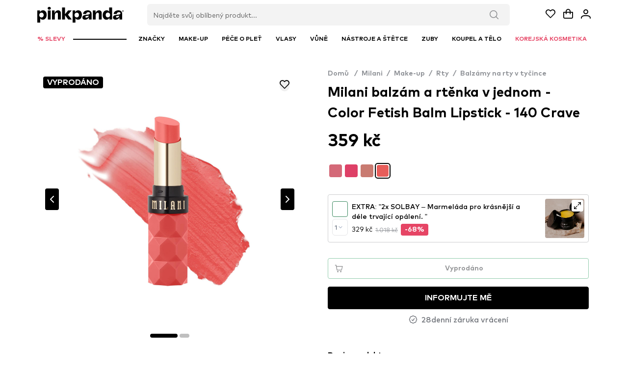

--- FILE ---
content_type: text/javascript; charset=utf-8
request_url: https://www.pinkpanda.cz/_nuxt/CibBfky7.js
body_size: 15749
content:
const t={store_name:{t:0,b:{t:2,i:[{t:3}],s:"PinkPanda.cz"}},store_description:{t:0,b:{t:2,i:[{t:3}],s:"Vaše oblíbená online drogerie <3"}},store_slogan:{t:0,b:{t:2,i:[{t:3}],s:"Všechny kosmetické produkty na jednom místě."}},brand_name:{t:0,b:{t:2,i:[{t:3}],s:"Konverzija d.o.o."}},what_are_you_looking_for:{t:0,b:{t:2,i:[{t:3}],s:"Najděte svůj oblíbený produkt..."}},faq_search:{t:0,b:{t:2,i:[{t:3}],s:"Vyhledejte v často kladených dotazech..."}},info_email:{t:0,b:{t:2,i:[{t:3},{t:9},{t:3}],s:"info@pinkpanda.cz"}},cancel:{t:0,b:{t:2,i:[{t:3}],s:"Zrušit"}},close:{t:0,b:{t:2,i:[{t:3}],s:"Zavřít"}},countries:{si:{t:0,b:{t:2,i:[{t:3}],s:"Slovinsko"}},hu:{t:0,b:{t:2,i:[{t:3}],s:"Maďarsko"}},hr:{t:0,b:{t:2,i:[{t:3}],s:"Chorvatsko"}},cz:{t:0,b:{t:2,i:[{t:3}],s:"Česko"}},sk:{t:0,b:{t:2,i:[{t:3}],s:"Slovensko"}},it:{t:0,b:{t:2,i:[{t:3}],s:"Itálie"}},de:{t:0,b:{t:2,i:[{t:3}],s:"Německo"}},bg:{t:0,b:{t:2,i:[{t:3}],s:"Bulharsko"}},ro:{t:0,b:{t:2,i:[{t:3}],s:"Rumunsko"}},pl:{t:0,b:{t:2,i:[{t:3}],s:"Polsko"}}},brands:{t:0,b:{t:2,i:[{t:3}],s:"Značky"}},currency:{t:0,b:{t:2,i:[{t:3}],s:"kč"}},back:{t:0,b:{t:2,i:[{t:3}],s:"Zpět"}},error_oh_no:{t:0,b:{t:2,i:[{t:3}],s:"Ach ne!"}},success_toaster:{t:0,b:{t:2,i:[{t:3}],s:"Úspěch"}},show_more:{t:0,b:{t:2,i:[{t:3}],s:"Načíst více"}},home:{t:0,b:{t:2,i:[{t:3}],s:"Domů"}},show_less:{t:0,b:{t:2,i:[{t:3}],s:"Skrýt"}},no_products:{t:0,b:{t:2,i:[{t:3}],s:"Na této stránce nejsou v současné době žádné produkty. Podívejte se na naše další nabídky!"}},unlock:{t:0,b:{t:2,i:[{t:3}],s:"Odemknout"}},accept:{t:0,b:{t:2,i:[{t:3}],s:"Přijmout"}},confirm:{t:0,b:{t:2,i:[{t:3}],s:"Potvrdit"}},email_long:{t:0,b:{t:2,i:[{t:3}],s:"Vaše e-mailová adresa"}},"100_original":{t:0,b:{t:2,i:[{t:3}],s:"100% originální produkty"}},no_of_sold:{t:0,b:{t:2,i:[{t:3}],s:"Odeslali jsme již více než 9,2 miliónů produktů do 11 různých zemí"}},based_on:{t:0,b:{t:2,i:[{t:3}],s:"na základě"}},opinions:{t:0,b:{t:2,i:[{t:3}],s:"hodnocení"}},show_offer:{t:0,b:{t:2,i:[{t:3}],s:"Zobrazit nabídku"}}},e=t,o={email:{t:0,b:{t:2,i:[{t:3}],s:"E-mail"}},name:{t:0,b:{t:2,i:[{t:3}],s:"Jméno"}},lastname:{t:0,b:{t:2,i:[{t:3}],s:"Příjmení"}},phone:{t:0,b:{t:2,i:[{t:3}],s:"Mobilní telefonní číslo"}},password:{t:0,b:{t:2,i:[{t:3}],s:"Heslo"}},repeat_password:{t:0,b:{t:2,i:[{t:3}],s:"Znovu zadej heslo"}},old_password:{t:0,b:{t:2,i:[{t:3}],s:"Staré heslo"}},address:{t:0,b:{t:2,i:[{t:3}],s:"Adresa"}},city:{t:0,b:{t:2,i:[{t:3}],s:"Město"}},post:{t:0,b:{t:2,i:[{t:3}],s:"PSČ"}},country:{t:0,b:{t:2,i:[{t:3}],s:"Země"}},instagram:{t:0,b:{t:2,i:[{t:3}],s:"Instagram"}},no_of_followers:{t:0,b:{t:2,i:[{t:3}],s:"Počet sledovatelů na Instagramu"}},policy_agreement:{t:0,b:{t:2,i:[{t:3}],s:" "}},message:{t:0,b:{t:2,i:[{t:3}],s:"Zpráva"}},card_name:{t:0,b:{t:2,i:[{t:3}],s:"Název karty"}},card_number:{t:0,b:{t:2,i:[{t:3}],s:"Číslo karty"}},card_date:{t:0,b:{t:2,i:[{t:3}],s:"Datum platnosti"}},card_ccv:{t:0,b:{t:2,i:[{t:3}],s:"CVV kód"}}},s=o,i={cookie_title:{t:0,b:{t:2,i:[{t:3}],s:"Přizpůsob si svůj zážitek."}},cookie_info:{t:0,b:{t:2,i:[{t:3}],s:"Tato webová stránka používá cookies. Pokračováním v prohlížení této webové stránky bez změny nastavení vašeho webového prohlížeče pro cookies souhlasíte s použitím souborů cookie."}},cookie_accept:{t:0,b:{t:2,i:[{t:3}],s:"Ano, souhlasím"}},cookie_decline:{t:0,b:{t:2,i:[{t:3}],s:"Nesouhlasím"}}},n=i,a={top_categories:{t:0,b:{t:2,i:[{t:3}],s:"Kategorie"}},all_categories:{t:0,b:{t:2,i:[{t:3}],s:"Všechny kategorie"}},bestsellers_description:{t:0,b:{t:2,i:[{t:3}],s:"Buďte trendy! Prozkoumejte nejžhavější kosmetické produkty, o kterých všichni mluví, a objevte svou novou posedlost krásou."}},new_description:{t:0,b:{t:2,i:[{t:3}],s:"Buďte první, kdo vyzkouší naše nejnovější poklady! Prozkoumejte nejnovější produkty pro líčení a péči o pleť."}},sale_description:{t:0,b:{t:2,i:[{t:3}],s:"Místo s nejlepšími nabídkami - najděte úžasné nabídky na zlevněné produkty pro líčení a péči o pleť a ušetřete peníze."}},search:{t:0,b:{t:2,i:[{t:3}],s:"Vyhledavani"}}},r=a,d={top_brands:{t:0,b:{t:2,i:[{t:3}],s:"Nejprodávanější značky"}},brand_description:{t:0,b:{t:2,i:[{t:3}],s:"Ponořte se do naší rozsáhlé kolekce kosmetických značek. Vše od nadčasové klasiky až po nejnovější kosmetické produkty je vzdáleno jen jedno kliknutí."}},brand_search:{t:0,b:{t:2,i:[{t:3}],s:"Vyhledat značku"}}},b=d,l={newsletter_title:{t:0,b:{t:2,i:[{t:3}],s:"Přihlaste se k odběru newsletteru."}},newsletter_message:{t:0,b:{t:2,i:[{t:3}],s:"Buďte informováni o nových produktech, super akcích a exkluzivních nabídkách, ke kterým mají přístup jen odběratelé našeho newsletteru!"}},newsletter_agreement:{t:0,b:{t:2,i:[{t:3}],s:"S přihlášením k odběru newsletteru souhlasíte s [startLink][startUnderline]OBCHODNÍMI PODMÍNKAMI[endUnderline][endLink], svůj souhlas můžete kdykoliv zrušit."}},newsletter_success:{t:0,b:{t:2,i:[{t:3}],s:"Přihlášení k newsletteru proběhlo úspěšně!"}},newsletter_apply:{t:0,b:{t:2,i:[{t:3}],s:"Přihlasit se k odběru"}}},c=l,u={footer_message:{t:0,b:{t:2,i:[{t:3}],s:"Poděl se s námi o svou vášeň pro líčení a ukaž svůj styl."}},footer_faq:{t:0,b:{t:2,i:[{t:3}],s:"Často kladené otázky"}},footer_where_is_my_packet:{t:0,b:{t:2,i:[{t:3}],s:"Kde je můj balíček"}},footer_gift_card:{t:0,b:{t:2,i:[{t:3}],s:"Dárkové poukazy"}},footer_contact:{t:0,b:{t:2,i:[{t:3}],s:"Kontakt"}},footer_terms:{t:0,b:{t:2,i:[{t:3}],s:"Obchodní podmínky"}},footer_rights:{t:0,b:{t:2,i:[{t:3}],s:"Všechna práva vyhrazena"}},center_user_help:{t:0,b:{t:2,i:[{t:3}],s:"Nápověda pro uživatele"}},user_help:{t:0,b:{t:2,i:[{t:3}],s:"Nápověda pro uživatele"}},information:{t:0,b:{t:2,i:[{t:3}],s:"Informace"}},follow_us:{t:0,b:{t:2,i:[{t:3}],s:"Sledujte nás"}},legal_notifications:{t:0,b:{t:2,i:[{t:3}],s:"Právní upozornění"}},grade_2:{t:0,b:{t:2,i:[{t:3}],s:"od více než 1000 spokojených zákazníků"}},grade_1:{t:0,b:{t:2,i:[{t:3}],s:"Hodnocení"}},product_recall:{t:0,b:{t:2,i:[{t:3}],s:"Oznámení"}}},k=u,p={add_to_basket:{t:0,b:{t:2,i:[{t:3}],s:"Přidat"}},go_to_cart:{t:0,b:{t:2,i:[{t:3}],s:"Otevřít košík"}},notify:{t:0,b:{t:2,i:[{t:3}],s:"INFORMUJTE MĚ"}},select_shade:{t:0,b:{t:2,i:[{t:3}],s:"Vybrat odstín"}},not_in_stock_short:{t:0,b:{t:2,i:[{t:3}],s:"Vyprodáno"}},limited_stock:{t:0,b:{t:2,i:[{t:3}],s:"Limitované zásoby"}},in_stock:{t:0,b:{t:2,i:[{t:3}],s:"Na skladě"}},browse:{all:{t:0,b:{t:2,i:[{t:3}],s:"Vše"}},all_discounts:{t:0,b:{t:2,i:[{t:3}],s:"Všechny slevy"}},all_prices:{t:0,b:{t:2,i:[{t:3}],s:"Všechny ceny"}}},money_back_guarantee_title:{t:0,b:{t:2,i:[{t:3}],s:"28denní záruka vrácení peněz"}},money_back_guarantee_text:{t:0,b:{t:2,i:[{t:3}],s:"Pokud však nejsi spokojená s vybranými produkty z jakéhokoli důvodu je můžeš vrátit do 28 dnů od nákupu. A my ti vrátíme všechny náklady na nákup – žádné otázky."}},free_shipping:{t:0,b:{t:2,i:[{t:3}],s:"Bezplatná doprava"}},copy:{t:0,b:{t:2,i:[{t:3}],s:"Kopírovat kód"}},customers_opinion:{t:0,b:{t:2,i:[{t:3}],s:"Názory našich zákazníků"}},total_ratings:{t:0,b:{t:2,i:[{t:3}],s:"Celkový počet hodnocení"}},customer_reviews:{t:0,b:{t:2,i:[{t:3}],s:"Recenze zákazníků"}},verified_buyer:{t:0,b:{t:2,i:[{t:3}],s:"Ověřený kupující"}},load_more_opinions:{t:0,b:{t:2,i:[{t:3}],s:"Načíst další názory"}}},_=p,v={faq_title:{t:0,b:{t:2,i:[{t:3}],s:"Často kladené otázky a nápověda"}},faq_subtitle:{t:0,b:{t:2,i:[{t:3}],s:"Potřebujete pomoc? Najděte odpovědi na nejčastěji kladené otázky a pokračujte v bezstarostném nakupování."}},faq_list_title:{t:0,b:{t:2,i:[{t:3}],s:"Často kladené otázky"}},faq_category_title:{t:0,b:{t:2,i:[{t:3}],s:"Kategorie otázek"}}},m=v,y={profil:{t:0,b:{t:2,i:[{t:3}],s:"Profil"}},saved:{t:0,b:{t:2,i:[{t:3}],s:"Seznam přání"}},new:{t:0,b:{t:2,i:[{t:3}],s:"Novinky"}},bestsellers:{t:0,b:{t:2,i:[{t:3}],s:"Nejprodávanější"}},sale:{t:0,b:{t:2,i:[{t:3}],s:"Slevy"}},good_offers:{t:0,b:{t:2,i:[{t:3}],s:"Horké nabídky"}},all_brands:{t:0,b:{t:2,i:[{t:3}],s:"Všechny značky"}}},j=y,h={hey:{t:0,b:{t:2,i:[{t:3}],s:"Dobrý den 👋"}},my_data:{t:0,b:{t:2,i:[{t:3}],s:"Mé údaje"}},my_orders:{t:0,b:{t:2,i:[{t:3}],s:"Moje objednávky"}},profile_description:{t:0,b:{t:2,i:[{t:3}],s:"Váš kosmetický koutek - od uložených oblíbených produktů po historii nákupů, sledujte svou cestu za krásou a objevujte nové inspirace pro krásu."}}},z=h,f={order_number:{t:0,b:{t:2,i:[{t:3}],s:"Číslo objednávky"}},carrier:{t:0,b:{t:2,i:[{t:3}],s:"Dopravce"}},ordered:{t:0,b:{t:2,i:[{t:3}],s:"Objednáno"}},processed:{t:0,b:{t:2,i:[{t:3}],s:"Zpracováno"}},sent:{t:0,b:{t:2,i:[{t:3}],s:"Odesláno"}},payed:{t:0,b:{t:2,i:[{t:3}],s:"Uhrazeno"}},returned:{t:0,b:{t:2,i:[{t:3}],s:"Nevyzvednuto"}},storno:{t:0,b:{t:2,i:[{t:3}],s:"Vyplaceno"}},last_order:{t:0,b:{t:2,i:[{t:3}],s:"Poslední objednávka"}},other_orders:{t:0,b:{t:2,i:[{t:3}],s:"Jiné objednávky"}},shipping_address:{t:0,b:{t:2,i:[{t:3}],s:"Doručovací adresa"}},order_content:{t:0,b:{t:2,i:[{t:3}],s:"Obsah objednávky"}},products_price:{t:0,b:{t:2,i:[{t:3}],s:"Cena produktů"}},shipping:{t:0,b:{t:2,i:[{t:3}],s:"Poštovné a balné"}},total_price:{t:0,b:{t:2,i:[{t:3}],s:"Celková částka na zaplacení"}},return_order:{t:0,b:{t:2,i:[{t:3}],s:"Zrušit objednávku"}},want_to_cancel_order:{t:0,b:{t:2,i:[{t:3}],s:"Zrušit objednávku"}},cancel_order_disclaimer:{t:0,b:{t:2,i:[{t:3}],s:"Opravdu chceš zrušit objednávku? Za zrušenou objednávku nelze vrátit peníze."}},keep_order:{t:0,b:{t:2,i:[{t:3}],s:"Ponechat objednávku"}},no_orders:{t:0,b:{t:2,i:[{t:3}],s:"Zatím nemáte žádné objednávky"}},ddv_price_included:{t:0,b:{t:2,i:[{t:3}],s:"Cena je včetně DPH"}},orders_description:{t:0,b:{t:2,i:[{t:3}],s:"Prozkoumejte svůj portál krásy! Prohlédněte si všechny objednávky a sledujte své nejnovější nákupy."}},detail_order_description:{t:0,b:{t:2,i:[{t:3}],s:"Vše o vaší objednávce na jednom místě! Snadno zkontrolujte stav a podrobnosti o doručení."}},buy_now:{t:0,b:{t:2,i:[{t:3}],s:"Nakupovat nyní"}},empty_orders_desc:{t:0,b:{t:2,i:[{t:3}],s:"Objevte naši celou nabídku a vytvořte svou první objednávku"}},empty_orders:{t:0,b:{t:2,i:[{t:3}],s:"Nemáte ještě žádné objednávky"}}},g=f,P={ordered_title:{t:0,b:{t:2,i:[{t:3}],s:"Objednávka byla vytvořena"}},ordered_desc:{t:0,b:{t:2,i:[{t:3}],s:"Vaše objednávka čeká na balení."}},processed_title:{t:0,b:{t:2,i:[{t:3}],s:"Objednávka se zpracovává"}},processed_desc:{t:0,b:{t:2,i:[{t:3}],s:"Váš balíček připravujeme k odeslání."}},sent_title:{t:0,b:{t:2,i:[{t:3}],s:"Zásilka byla odeslána"}},sent_desc:{t:0,b:{t:2,i:[{t:3}],s:"Zásilka byla předána přepravní společnosti."}},delivered_title:{t:0,b:{t:2,i:[{t:3}],s:"Zásilka byla doručena"}},delivered_desc:{t:0,b:{t:2,i:[{t:3}],s:"Přepravní společnost zásilku doručila na požadovanou adresu."}},returned_title:{t:0,b:{t:2,i:[{t:3}],s:"Objednávka byla zrušena"}},returned_desc:{t:0,b:{t:2,i:[{t:3}],s:"Objednávka je stornována. Pokud již byla uhrazena, peníze Vám vrátime zpět na účet v co nejkratší době."}}},N=P,w={error_404_title:{t:0,b:{t:2,i:[{t:3}],s:"Chyba 404"}},error_404_description:{t:0,b:{t:2,i:[{t:3}],s:"Jejda! Vypadá to, že obsah na této stránce neexistuje nebo již není dostupný. :("}},error_404_redirect:{t:0,b:{t:2,i:[{t:3}],s:"Klikni sem a prohlédni si další nabídku."}}},V=w,O={my_profile:{t:0,b:{t:2,i:[{t:3}],s:"Profil"}},contact:{t:0,b:{t:2,i:[{t:3}],s:"Kontakt"}},country:{t:0,b:{t:2,i:[{t:3}],s:"Země"}},password:{t:0,b:{t:2,i:[{t:3}],s:"Heslo"}},save:{t:0,b:{t:2,i:[{t:3}],s:"Uložit"}},old_password:{t:0,b:{t:2,i:[{t:3}],s:"Staré heslo"}},new_password:{t:0,b:{t:2,i:[{t:3}],s:"Nové heslo"}},changes_not_saved:{t:0,b:{t:2,i:[{t:3}],s:"Změny nejsou uloženy"}},do_you_want_to_save:{t:0,b:{t:2,i:[{t:3}],s:"Chceš změny ponechat nebo je zrušit?"}},discard:{t:0,b:{t:2,i:[{t:3}],s:"Zrušit"}},logout:{t:0,b:{t:2,i:[{t:3}],s:"Odhlášení"}},edit_profile:{t:0,b:{t:2,i:[{t:3}],s:"Upravit profil"}},phone_help:{t:0,b:{t:2,i:[{t:3}],s:"Správné telefonní číslo umožní kurýrovi Vás rychleji kontaktovat. Uveďte číslo v následujícím formátu: 123 456 789. Prosím zadejte platné české mobilní telefonní číslo. Čísla pevných linek bohužel nejsou povolena."}}},E=O,K={collaboration_title:{t:0,b:{t:2,i:[{t:3}],s:"Spolupracuj s námi!"}},collaboration_subtitle:{t:0,b:{t:2,i:[{t:3}],s:"Staň se součástí našeho růžového příběhu a připoj se ke kreativní komunitě influencerů a tvůrců."}},collaboration_desc_1:{t:0,b:{t:2,i:[{t:3}],s:"Sociální sítě vám nejsou cizí, jste kreativní a aktivní člověk, znáte své sledující a rozumíte statistikám? Pak náš tým hledá právě vás!"}},collaboration_desc_2:{t:0,b:{t:2,i:[{t:3}],s:"V PinkPandě nabízíme dva typy účasti, takže se k nám může přidat každý."}},collaboration_ambassadors:{t:0,b:{t:2,i:[{t:3}],s:"SPOLUPRÁCE S AMBASÁDORY (AFFILIATE PROGRAM)"}},collaboration_ambassadors_desc:{t:0,b:{t:2,i:[{t:3}],s:"Přihlásit se může každý, komu se líbí naše produkty"}},collaboration_ambassadors_money:{t:0,b:{t:2,i:[{t:3}],s:"Peněžní ceny"}},collaboration_ambassadors_pr:{t:0,b:{t:2,i:[{t:3}],s:"PR balíčky"}},collaboration_ambassadors_gifts:{t:0,b:{t:2,i:[{t:3}],s:"Exkluzivní dárky"}},collaboration_ambassadors_vip:{t:0,b:{t:2,i:[{t:3}],s:"VIP slevy"}},collaboration_write_to_us:{t:0,b:{t:2,i:[{t:3}],s:"Napiš nám!"}},collaboration_influencers:{t:0,b:{t:2,i:[{t:3}],s:"SPOLUPRÁCE S INFLUENSERY"}},collaboration_influencers_desc:{t:0,b:{t:2,i:[{t:3}],s:"Máš na Instagramu více než 10K+ sledovatelů? Rádi bychom tě poznali! Stačí vyplnit formulář níže a náš tým tě bude kontaktovat."}},collaboration_submit:{t:0,b:{t:2,i:[{t:3}],s:"Přihlásit se nyní"}},your_data:{t:0,b:{t:2,i:[{t:3}],s:"Tvé údaje"}},social_media:{t:0,b:{t:2,i:[{t:3}],s:"Sociální sítě"}},instagram:{t:0,b:{t:2,i:[{t:3}],s:"Instagram"}},tiktok:{t:0,b:{t:2,i:[{t:3}],s:"TikTok"}},youtube:{t:0,b:{t:2,i:[{t:3}],s:"YouTube"}},facebook:{t:0,b:{t:2,i:[{t:3}],s:"Facebook"}},website:{t:0,b:{t:2,i:[{t:3}],s:"Webová stránka"}},pinterest:{t:0,b:{t:2,i:[{t:3}],s:"Pinterest"}},no_of_followers:{t:0,b:{t:2,i:[{t:3}],s:"Počet sledovatelů na Instagramu"}},collaboration_agreement:{t:0,b:{t:2,i:[{t:3}],s:"Souhlasím s vašimi zásadami ochrany osobních údajů"}}},A=K,D={contact_title:{t:0,b:{t:2,i:[{t:3}],s:"Kontaktujte nás"}},contact_subtitle:{t:0,b:{t:2,i:[{t:3}],s:"Máte dotaz? Jsme zde, abychom vám pomohli!"}},contact_email:{t:0,b:{t:2,i:[{t:3},{t:9},{t:3}],s:"info@pinkpanda.cz"}},contact_form_title:{t:0,b:{t:2,i:[{t:3}],s:"Kontaktujte nás"}},contact_cta_text:{t:0,b:{t:2,i:[{t:3}],s:"Odeslat formulář"}},contact_cta_subtext:{t:0,b:{t:2,i:[{t:3}],s:"Vyplňte níže uvedený formulář a my vám rádi odpovíme."}},contact_api_text:{t:0,b:{t:2,i:[{t:3},{t:9},{t:3}],s:"Potřebujete pomoct nebo poradit? Jste na správném místě. :) Pro nejrychlejší odpověď vám doporučujeme napsat email na info@pinkpanda.cz Na email odpovídáme každý pracovní den mezi 9:00 a 15:00. Můžete nám také napsat prostřednictvím našeho Facebook profilu Pink Panda Česko nebo pomocí kontaktního formuláře, který naleznete níže. Pro rychlou odpověď vám doporučujeme mrknout i na často kladené otázky. Naše adresa: Konverzija d.o.o. (Ličila.si), Slovenčeva ulica 24, 1000 Ljubljana, Slovenija"}}},S=D,Z={company_info_title:{t:0,b:{t:2,i:[{t:3}],s:"O společnosti"}},company_info_subtitle:{t:0,b:{t:2,i:[{t:3}],s:"Sídlo společnosti"}},company_info_location:{t:0,b:{t:2,i:[{t:3}],s:"Konverzija, spletni marketing, d.o.o. \n Bravničarjeva ulica 13 \n 1000 Ljubljana"}},company_info_bank:{t:0,b:{t:2,i:[{t:3}],s:"Číslo účtu: SI56 0400 0028 0781 379 (Nova KBM d.d.) \n Evidenční číslo: 6085822000 \n DIČ: CZ683621232 \n Srg: 2011/51055"}},company_ceo:{t:0,b:{t:2,i:[{t:3}],s:"\n Ředitel: Matjaž Blatnik"}},company_info_subtitle_2:{t:0,b:{t:2,i:[{t:3}],s:"Skladiště"}},company_info_location_2:{t:0,b:{t:2,i:[{t:3}],s:"Letališka cesta 30 \n 1000 Ljubljana"}}},R=Z,x={filter:{t:0,b:{t:2,i:[{t:3}],s:"Filtr"}},sort:{t:0,b:{t:2,i:[{t:3}],s:"Filtrovat"}},filter_cheaper_first:{t:0,b:{t:2,i:[{t:3}],s:"Od nejlevnějšího"}},filter_pricier_first:{t:0,b:{t:2,i:[{t:3}],s:"Od nejdražšího"}},filter_recommended:{t:0,b:{t:2,i:[{t:3}],s:"Doporučujeme"}},sort_newest:{t:0,b:{t:2,i:[{t:3}],s:"Nejnovější"}},sort_a_to_z:{t:0,b:{t:2,i:[{t:3}],s:"Abecedně: A - Ž"}},sort_z_to_a:{t:0,b:{t:2,i:[{t:3}],s:"Abecedně: Ž - A"}},filter_dicount_desc:{t:0,b:{t:2,i:[{t:3}],s:"Nejvyšší sleva"}}},M=x,T={shade:{t:0,b:{t:2,i:[{t:3}],s:"Barva"}},price:{t:0,b:{t:2,i:[{t:3}],s:"Cena"}},rating:{t:0,b:{t:2,i:[{t:3}],s:"Hodnocení"}},ingredient:{t:0,b:{t:2,i:[{t:3}],s:"Složení"}},categories:{t:0,b:{t:2,i:[{t:3}],s:"Kategorie"}},apply_filters:{t:0,b:{t:2,i:[{t:3}],s:"POUŽÍT"}},clear_all:{t:0,b:{t:2,i:[{t:3}],s:"Vyčisti"}},show_more:{t:0,b:{t:2,i:[{t:3}],s:"Zobrazit více"}},show_less:{t:0,b:{t:2,i:[{t:3}],s:"Zobrazit méně"}}},U=T,C={about_title:{t:0,b:{t:2,i:[{t:3}],s:"O nás"}},about_subtitle:{t:0,b:{t:2,i:[{t:3}],s:"Proč jsme a další podrobnosti o naší společnosti"}}},I=C,$={best_price_last_30_days:{t:0,b:{t:2,i:[{t:3}],s:"Nejlepší cena za posledních 30 dnů:"}},"28_day_guarantee":{t:0,b:{t:2,i:[{t:3}],s:"28denní záruka vrácení"}},product_desc:{t:0,b:{t:2,i:[{t:3}],s:"Popis produktu"}},ingredients_and_amount:{t:0,b:{t:2,i:[{t:3}],s:"Složení a množství"}},payment_and_delivery:{t:0,b:{t:2,i:[{t:3}],s:"Platba a způsob dopravy"}},about_brand:{t:0,b:{t:2,i:[{t:3}],s:"O značce"}},ingredients:{t:0,b:{t:2,i:[{t:3}],s:"Složení"}},product_amount:{t:0,b:{t:2,i:[{t:3}],s:"Množství"}},might_also_like:{t:0,b:{t:2,i:[{t:3}],s:"Možná se ti bude líbit"}},same_category_products:{t:0,b:{t:2,i:[{t:3}],s:"Produkty ze stejné kategorie"}},show_all_products:{t:0,b:{t:2,i:[{t:3}],s:"Zobrazit všechny produkty"}},guarantee_returns:{t:0,b:{t:2,i:[{t:3}],s:"28DENNÍ ZÁRUKA VRÁCENÍ PENĚZ"}},guarantee_items_sold:{t:0,b:{t:2,i:[{t:3}],s:"VÍCE NEŽ 9 MILIONŮ DODANÝCH PRODUKTŮ"}},guarantee_safe:{t:0,b:{t:2,i:[{t:3}],s:"JEDNODUCHÁ PLATBA ZA VAŠI OBJEDNÁVKU"}},guarantee_delivery:{t:0,b:{t:2,i:[{t:3}],s:"RYCHLÉ DORUČENÍ AŽ K VAŠIM DVEŘÍM"}},not_in_stock:{t:0,b:{t:2,i:[{t:3}],s:"Vyprodáno"}},last_products:{t:0,b:{t:2,i:[{t:3}],s:"Poslední kusy"}},brand_daily_gifts:{t:0,b:{t:2,i:[{t:3}],s:"+ 2 DÁRKY"}},brand_daily_gift:{t:0,b:{t:2,i:[{t:3}],s:"DÁREK"}},"2for1_text":{t:0,b:{t:2,i:[{t:3}],s:"Za tento produkt dostanete 2 kusy za cenu 1"}},quantity_discount_unit:{t:0,b:{t:2,i:[{t:3}],s:"kus"}}},B=$,q={empty_wishlist:{t:0,b:{t:2,i:[{t:3}],s:"Tvůj seznam vypadá být prázdný"}},empty_wishlist_desc:{t:0,b:{t:2,i:[{t:3}],s:"Klikněte na srdíčko a přidejte produkt do svého seznamu přání."}},last_seen_products:{t:0,b:{t:2,i:[{t:3}],s:"Naposledy zobrazeno"}},wishlist_description:{t:0,b:{t:2,i:[{t:3}],s:"Kde sny ožívají! Splňte si svá kosmetická přání s nepostradatelnými produkty a ponořte se do bohatého výběru prémiových kosmetických značek."}}},L=q,J={declarations_title:{t:0,b:{t:2,i:[{t:3}],s:"Informace o produktu"}}},H=J,Y={login_title:{t:0,b:{t:2,i:[{t:3}],s:"Přihlaste se"}},forgotten_password:{t:0,b:{t:2,i:[{t:3}],s:"Zapomněli jste heslo?"}},already_know_password:{t:0,b:{t:2,i:[{t:3}],s:"Už znáte své heslo?"}},reset_password:{t:0,b:{t:2,i:[{t:3}],s:"Obnovení hesla"}},remember:{t:0,b:{t:2,i:[{t:3}],s:"Zapamatuj si mě"}},login:{t:0,b:{t:2,i:[{t:3}],s:"Přihlásit se"}},sign_up:{t:0,b:{t:2,i:[{t:3}],s:"Zaregistruj se"}},dont_have_account:{t:0,b:{t:2,i:[{t:3}],s:"Ještě nemáte profil?"}},already_have_account:{t:0,b:{t:2,i:[{t:3}],s:"Už máte profil?"}},confirm_success:{t:0,b:{t:2,i:[{t:3}],s:"Váš účet byl úspěšně potvrzen :) Nyní se můžete přihlásit."}},send_password:{t:0,b:{t:2,i:[{t:3}],s:"Zaslat heslo"}},forgot_password:{t:0,b:{t:2,i:[{t:3}],s:"Zapomněli jste heslo?"}},login_description:{t:0,b:{t:2,i:[{t:3}],s:"Vítejte zpět! Zaregistrujte se a odemkněte svůj vlastní svět krásy plný personalizovaných tipů, exkluzivních nabídek a mnoho dalšího!"}},register_description:{t:0,b:{t:2,i:[{t:3}],s:"Vstupte do úžasného světa krásy! Zaregistrujte se a odemkněte personalizovaný nákupní zážitek s osobními radami a vlastním seznamem přání."}},forgot_password_description:{t:0,b:{t:2,i:[{t:3}],s:"Potřebujete nový začátek? Žádný strach! Snadno obnovte své heslo a bezpečně se vraťte do svého profilu krásy."}},register_disclaimer:{t:0,b:{t:2,i:[{t:3}],s:"Stejně jako v každém internetovém obchodě obdržíte všechny důležité informace o své objednávce e-mailem. Patří mezi ně potvrzení objednávky, potvrzení o odeslání, informace o vrácení zboží a doporučení. Z odběru doporučení se můžete kdykoli bezplatně odhlásit."}}},F=Y,G={timer_time_left:{t:0,b:{t:2,i:[{t:3}],s:"Nabídka platí pouze"}},timer_time_left_2:{t:0,b:{t:2,i:[{t:3}],s:"Countdown"}},timer_fomo_left:{t:0,b:{t:2,i:[{t:3}],s:"Nabídka platí do"}},timer_fomo_text:{t:0,b:{t:2,i:[{t:3}],s:"Jakmile čas vyprší, aktuální nabídky již nebudou k dispozici, proto si pospěšte a využijte neuvěřitelných slev, dokud můžete!"}},timer_fomo_text_2:{t:0,b:{t:2,i:[{t:3}],s:"Nepropásněte tuto příležitost – jakmile skončí, je pryč!"}}},X=G,W={upsell_confirm:{t:0,b:{t:2,i:[{t:3}],s:"Tvoje objednávka byla přijata! Děkujeme za projevenou důvěru. Potvrzení o koupi jsme ti zaslali na adresu"}},order_total_price:{t:0,b:{t:2,i:[{t:3}],s:"Hodnota objednávky:"}},upsell_attention:{t:0,b:{t:2,i:[{t:3}],s:"pozor"}},upsell_thanks:{t:0,b:{t:2,i:[{t:3}],s:"Jako poděkování za Tvou objednávku jsme pro Tebe připravili skrytou nabídku, která není viditelná nikde jinde na stránce."}},upsell_click:{t:0,b:{t:2,i:[{t:3}],s:"Klikni na zámek a odemkni tajnou nabídku!"}},upsell_decline:{t:0,b:{t:2,i:[{t:3}],s:"Ne, děkuji, nepotřebuji SKRYTOU nabídku."}},upsell_congrats:{t:0,b:{t:2,i:[{t:3}],s:"GRATULUJEME"}},upsell_cart_title:{t:0,b:{t:2,i:[{t:3}],s:"Původní objednávka obsahuje"}},upsell_cart_old_price:{t:0,b:{t:2,i:[{t:3}],s:"Celková částka před nabídkou"}},upsell_disclaimer:{t:0,b:{t:2,i:[{t:3}],s:"Objednávka proběhne automaticky po vypršení VIP nabídek – potvrzení dostaneš na"}},upsell_add:{t:0,b:{t:2,i:[{t:3}],s:"Přidat"}},upsell_added:{t:0,b:{t:2,i:[{t:3}],s:"Přidáno"}},upsell_finish:{t:0,b:{t:2,i:[{t:3}],s:"DOKONČIT NÁKUP"}}},Q=W,tt={back_to_store:{t:0,b:{t:2,i:[{t:3}],s:"Zpět na e-shop"}},summary_dear:{t:0,b:{t:2,i:[{t:3}],s:"Drahá"}},summary_thank_you:{t:0,b:{t:2,i:[{t:3}],s:"děkujeme za tvoji objednávku"}},summary_description:{t:0,b:{t:2,i:[{t:3}],s:"Všechny informace máš na své e-mailové adrese:"}},instructions:{t:0,b:{t:2,i:[{t:3}],s:"Další pokyny pro přepravní společnost"}},save_account:{t:0,b:{t:2,i:[{t:3}],s:"Uložit a vytvořit účet"}},continue:{t:0,b:{t:2,i:[{t:3}],s:"Pokračovat"}},unlocked_offer:{t:0,b:{t:2,i:[{t:3}],s:"Právě jste odemkli speciální nabídku"}},only:{t:0,b:{t:2,i:[{t:3}],s:"Pouze"}},value:{t:0,b:{t:2,i:[{t:3}],s:"Hodnota"}},special_wishes:{t:0,b:{t:2,i:[{t:3}],s:"Speciální přání"}},payment_method:{t:0,b:{t:2,i:[{t:3}],s:"Způsob platby"}},complete_order:{t:0,b:{t:2,i:[{t:3}],s:"Dokončit nákup"}},agree_policy:{t:0,b:{t:2,i:[{t:3}],s:"Souhlasím s podmínkami služby"}},card_name:{t:0,b:{t:2,i:[{t:3}],s:"Název karty"}},card_number:{t:0,b:{t:2,i:[{t:3}],s:"Číslo karty"}},card_date:{t:0,b:{t:2,i:[{t:3}],s:"Datum platnosti"}},card_ccv:{t:0,b:{t:2,i:[{t:3}],s:"CVV kód"}},you_saved:{t:0,b:{t:2,i:[{t:3}],s:"🎉 Gratulujeme, ušetřili jste XX"}},until_gift:{t:0,b:{t:2,i:[{t:3}],s:"Chybí vám ještě XX k získání dárku zdarma"}}},et=tt,ot={guarantee_1_title:{t:0,b:{static:"",t:2,i:[]}},guarantee_1_text:{t:0,b:{static:"",t:2,i:[]}},guarantee_2_title:{t:0,b:{static:"",t:2,i:[]}},guarantee_2_text:{t:0,b:{static:"",t:2,i:[]}},guarantee_3_title:{t:0,b:{static:"",t:2,i:[]}},guarantee_3_text:{t:0,b:{static:"",t:2,i:[]}},go_to_checkout:{t:0,b:{t:2,i:[{t:3}],s:"Přejít na stránku pokladny"}},saved:{t:0,b:{t:2,i:[{t:3}],s:"Seznam přání"}},cart:{t:0,b:{t:2,i:[{t:3}],s:"Košík"}},products_price:{t:0,b:{t:2,i:[{t:3}],s:"Cena produktů"}},empty_cart:{t:0,b:{t:2,i:[{t:3}],s:"Váš košík je prázdný"}}},st=ot,it={where_packet_title:{t:0,b:{t:2,i:[{t:3}],s:"Kde je můj balíček?"}},where_packet_subtitle:{t:0,b:{t:2,i:[{t:3}],s:"Najděte svůj balíček a zkontrolujte jeho stav"}},where_packet_button:{t:0,b:{t:2,i:[{t:3}],s:"Zkontroluj"}},where_packet_instruction:{t:0,b:{t:2,i:[{t:3}],s:"Zadejte požadované informace, abychom mohli zkontrolovat stav vaší zásilky. Své objednávky můžete zkontrolovat "}},where_packet_instruction_2:{t:0,b:{t:2,i:[{t:3}],s:"ve svém profilu."}},tracking_number_placeholder:{t:0,b:{t:2,i:[{t:3}],s:"Sledovací číslo balíku"}},tracking_number_help:{t:0,b:{t:2,i:[{t:3}],s:"Sledovací číslo najdete v potvrzovacím e-mailu nebo v záložce objednávek"}},where_divider_text:{t:0,b:{t:2,i:[{t:3}],s:"Anebo"}},contact_info_placeholder:{t:0,b:{t:2,i:[{t:3}],s:"E-mail nebo telefonní číslo"}},contact_info_help:{t:0,b:{t:2,i:[{t:3}],s:"Zadejte svůj e-mail nebo telefonní číslo, které jste uvedli při objednávce"}},check_status:{t:0,b:{t:2,i:[{t:3}],s:"Zkontroluj"}},check_one_field:{t:0,b:{t:2,i:[{t:3}],s:"Vyplňte prosím alespoň jedno pole"}}},nt=it,at={terms_subtitle:{t:0,b:{t:2,i:[{t:3}],s:"Všeobecné obchodní podmínky a používání webových stránek"}}},rt=at,dt={selected_offer:{t:0,b:{t:2,i:[{t:3}],s:"Vybraná nabídka"}},main_title:{t:0,b:{t:1,c:[{t:2,i:[{t:3}],s:"Nejlepší make-up, kosmetika a produkty na péči o pleť online"},{t:2,i:[{t:3}],s:"PinkPanda"}]}},shop_now:{t:0,b:{t:2,i:[{t:3}],s:"Využijte nabídku"}}},bt=dt,lt={stock_notify_title:{t:0,b:{t:2,i:[{t:3}],s:"Vyprodáno"}},stock_notify_subtitle:{t:0,b:{t:2,i:[{t:3}],s:"Dejte mi prosím vědět, kdy bude produkt opět skladem"}}},ct=lt,ut={gift_title:{t:0,b:{t:2,i:[{t:3}],s:"Digitální dárkový poukaz – dárek, který vždycky trefí do černého!"}},gift_subtitle:{t:0,b:{t:2,i:[{t:3}],s:"Proč zvolit digitální dárkový poukaz?"}},reason_1_1:{t:0,b:{t:2,i:[{t:3}],s:"Pro každého:"}},reason_1_2:{t:0,b:{t:2,i:[{t:3}],s:"Pro přítelkyni, člena rodiny nebo kolegu – dárkový poukaz umožňuje vybrat ten nejlepší dárek."}},reason_2_1:{t:0,b:{t:2,i:[{t:3}],s:"Rychlý a jednoduchý:"}},reason_2_2:{t:0,b:{t:2,i:[{t:3}],s:"Poukaz obdržíte do několika minut přímo do své e-mailové schránky!"}},reason_3_1:{t:0,b:{t:2,i:[{t:3}],s:"Žádné čekání:"}},reason_3_2:{t:0,b:{t:2,i:[{t:3}],s:"Vše zařídíte z pohodlí domova – bez front a davů."}},gift_subtitle_2:{t:0,b:{t:2,i:[{t:3}],s:"Nečekejte! Darujte radost hned teď!"}},gift_card_subtitle:{t:0,b:{t:2,i:[{t:3}],s:"dárkový poukaz"}},gift_price_selection:{t:0,b:{t:2,i:[{t:3}],s:"Vyberte si hodnotu dárkového poukazu:"}},gift_message:{t:0,b:{t:2,i:[{t:3}],s:"Přidejte přání nebo krásnou myšlenku:"}},gift_units:{t:0,b:{t:2,i:[{t:3}],s:"znaky"}},gift_textarea:{t:0,b:{t:2,i:[{t:3}],s:"Text"}},gift_form_text:{t:0,b:{t:2,i:[{t:3}],s:"Fakturační adresa"}},gift_sendby_email:{t:0,b:{t:2,i:[{t:3}],s:"Odeslat e-mailem"}},gift_sendby_address:{t:0,b:{t:2,i:[{t:3}],s:"Odeslat na adresu"}},gift_house_number:{t:0,b:{t:2,i:[{t:3}],s:"Číslo domu"}},gift_total:{t:0,b:{t:2,i:[{t:3}],s:"Celková částka k úhradě"}},gift_atc:{t:0,b:{t:2,i:[{t:3}],s:"přidat do košíku"}},gift_consent:{t:0,b:{t:2,i:[{t:3}],s:"Nákupem prohlašuji, že jsem se seznámil/a s pravidly pro zpracování osobních údajů a s obchodními podmínkami a chci odeslat objednávku."}},info_text:{t:0,b:{t:2,i:[{t:3}],s:"Dárkový poukaz má platnost 12 měsíců od data vystavení.\n\n Dárkový poukaz lze použít pouze na jednu objednávku. Hodnotu poukazu nelze rozdělit na více nákupů.\n\nObdarovaný nemůže být rozdělen na více nákupů a hodnota dárku bude odečtena z ceny jeho nákupu.\n\nChcete zakoupit větší počet dárkových poukazů? Zavolejte na naši zákaznickou linku: 01 777 42 83. Rádi vám vystavíme libovolný počet dárkových poukazů."}},gift_error_options:{t:0,b:{t:2,i:[{t:3}],s:"Nepodařilo se načíst možnosti dárků."}},gift_erorr_options2:{t:0,b:{t:2,i:[{t:3}],s:"Při aktualizaci možností dárků došlo k chybě."}},gift_error_options3:{t:0,b:{t:2,i:[{t:3}],s:"Nejsou k dispozici žádné možnosti dárků pro"}},gift_fill_all:{t:0,b:{t:2,i:[{t:3}],s:"Vyplňte prosím všechna povinná pole."}},gift_no_email:{t:0,b:{t:2,i:[{t:3}],s:"Neplatný formát e-mailu."}},gift_create_fail:{t:0,b:{t:2,i:[{t:3}],s:"Nepodařilo se vytvořit objednávku dárkové karty."}},valid_until:{t:0,b:{t:2,i:[{t:3}],s:"Platí do"}},download:{t:0,b:{t:2,i:[{t:3}],s:"Stáhnout jako PDF"}},send_again:{t:0,b:{t:2,i:[{t:3}],s:"Odeslat znovu e-mailem"}},disclaimer_text:{t:0,b:{t:2,i:[{t:3},{t:9},{t:3}],s:"Kromě potvrzovacího emailu byl na vaši emailovou adresu odeslán email se všemi informacemi a dárkovým poukazem. Pokud jej neobdržíte do 5 minut, zkontrolujte prosím složku nevyžádané pošty nebo propagační emaily. Pokud email stále nenajdete, kontaktujte nás na info@pinkpanda.cz a rádi vám pomůžeme."}}},kt=ut,pt={title:{t:0,b:{t:2,i:[{t:3}],s:"Dosažený maximální počet produktů v košíku"}},description:{t:0,b:{t:2,i:[{t:3}],s:"Přihlaste se a uložte si produkty na svůj seznam přání"}},description_logged_in:{t:0,b:{t:2,i:[{t:3}],s:"Do seznamu přání můžete ukládat produkty"}}},_t=pt,vt={click_for_code_1:{t:0,b:{t:2,i:[{t:3}],s:"Klikni zde"}},click_for_code_2:{t:0,b:{t:2,i:[{t:3}],s:", pokud ještě nemáš kód."}},gdpr:{t:0,b:{t:2,i:[{t:3}],s:"Umožňuji majiteli PINK PANDA použít tyto informace k tomu, aby mě kontaktoval e-mailem. Potvrzuji, že jsem si vědom svých práv týkajících se sdílených osobních údajů."}},enter_email_for_code:{t:0,b:{t:2,i:[{t:3}],s:"Zadej e-mail a získej kód PINK"}},email_placeholder:{t:0,b:{t:2,i:[{t:3}],s:"Zadej svůj e-mail"}},get_code_button:{t:0,b:{t:2,i:[{t:3}],s:"Získej kód PINK"}},code_placeholder:{t:0,b:{t:2,i:[{t:3}],s:"Zadej kód PINK"}}},mt=vt,yt={promo_code:{t:0,b:{t:2,i:[{t:3}],s:"Promo kód"}},total_value:{t:0,b:{t:2,i:[{t:3}],s:"Hodnota výrobků je"}},normal_price:{t:0,b:{t:2,i:[{t:3}],s:"HODNOTA VÝROBKŮ: "}},special_price:{t:0,b:{t:2,i:[{t:3}],s:"EXKLUZIVNÍ CENA: "}},savings:{t:0,b:{t:2,i:[{t:3}],s:"UŠETŘÍTE: "}},not_price:{t:0,b:{t:2,i:[{t:3}],s:"* Nebojte se, tuto cenu nezaplatíte 🙅‍♀️."}},limited_stock:{t:0,b:{t:2,i:[{t:3}],s:"Omezené zásoby"}},book_calendar:{t:0,b:{t:2,i:[{t:3}],s:"Rezervuj si svůj kalendář"}},order_now:{t:0,b:{t:2,i:[{t:3}],s:"Objednej nyní"}},reviews_title:{t:0,b:{t:2,i:[{t:3}],s:"Co říkají dívky?"}},verified_buyer:{t:0,b:{t:2,i:[{t:3}],s:"Ověřený nákup"}},stories_title:{t:0,b:{t:2,i:[{t:3}],s:"Zasloužíš si to!"}},stories_subtitle:{t:0,b:{t:2,i:[{t:3}],s:"Nejvyhledávanější produkt u nás"}},product_of_year:{t:0,b:{t:2,i:[{t:3}],s:"VÝROBEK ROKU"}},festival_subtitle:{t:0,b:{t:2,i:[{t:3}],s:"Dárky se odemknou pomocí promo kódu:"}},box_disclaimer:{t:0,b:{t:2,i:[{t:3}],s:"Obrázky a videa obsahu a balení jsou symbolické."}},description:{t:0,b:{t:2,i:[{t:3}],s:"Unikátní, odvážná a věrná sama sobě. Nech svou krásu být tvou silou. Vynikni. Buď hrdá. Jednoduše ty."}},why_this_set:{t:0,b:{t:2,i:[{t:3}],s:"Proč právě tato sada?"}},add_to_set:{t:0,b:{t:2,i:[{t:3}],s:"Dokončit sadu"}},check_product_videos:{t:0,b:{t:2,i:[{t:3}],s:"Podívejte se na naše produkty v akci"}},easter_offer:{t:0,b:{t:2,i:[{t:3}],s:"Velikonoční nabídka"}},easter_limited_offer:{t:0,b:{t:2,i:[{t:3}],s:"Otevři velikonoční vajíčko a zjisti, co skrývá!"}},easter_open_gift:{t:0,b:{t:2,i:[{t:3}],s:"Otevřít nyní"}}},jt=yt,ht={first:{t:0,b:{t:2,i:[{t:3}],s:"Spolehlivé dodání"}},second:{t:0,b:{t:2,i:[{t:3}],s:"Umožňujeme platbu na dobírku"}},third:{t:0,b:{t:2,i:[{t:3}],s:"Balíček bude u vás do 2-3 pracovních dnů (BG: 3-4 pracovní dny)."}},fourth:{t:0,b:{t:2,i:[{t:3}],s:"93 % zákazníků ohodnotilo své zkušenosti s Pink Panda jako vynikající"}},fifth:{t:0,b:{t:2,i:[{t:3}],s:"MEGABOX není k dispozici v kamenných obchodech ani jinde na internetu"}},cruelty_free_title:{t:0,b:{t:2,i:[{t:3}],s:"Cruelty-Free & Vegan-Friendly"}},cruelty_free_desc:{t:0,b:{t:2,i:[{t:3}],s:"Etická krása bez testování na zvířatech"}},women_title:{t:0,b:{t:2,i:[{t:3}],s:"Vyvinuto ženami"}},women_desc:{t:0,b:{t:2,i:[{t:3}],s:"Vytvořeno milovníky krásy pro milovníky krásy"}},premium_title:{t:0,b:{t:2,i:[{t:3}],s:"Prémiové formule"}},premium_desc:{t:0,b:{t:2,i:[{t:3}],s:"Vysoce kvalitní produkty s nádherným balením"}},formulation_title:{t:0,b:{t:2,i:[{t:3}],s:"Účinné a pokožce přátelské formulace"}},formulation_desc:{t:0,b:{t:2,i:[{t:3}],s:"Vysoce výkonné ingredience pro skutečné výsledky"}},passion_title:{t:0,b:{t:2,i:[{t:3}],s:"Vytvořeno s vášní"}},passion_desc:{t:0,b:{t:2,i:[{t:3}],s:"Vytvořeno s pochopením potřeb milovníků krásy."}},conscious_title:{t:0,b:{t:2,i:[{t:3}],s:"Svědomitá krása"}},conscious_desc:{t:0,b:{t:2,i:[{t:3}],s:"Značka, která si váží etiky, kvality a inovace."}}},zt=ht,ft={bfEarlyAccess_header:{t:0,b:{t:2,i:[{t:3}],s:"🚀 Zaregistrujte se pro včasný přístup k našemu"}},bfEarlyAccess_biggestSale:{t:0,b:{t:2,i:[{t:3}],s:"NEJVĚTŠÍMU VÝPRODEJI ROKU"}},bfEarlyAccess_firstToBuy:{t:0,b:{t:2,i:[{t:3}],s:"Buďte první, kdo nakoupí [bold]NEJLEPŠÍ ZNAČKY[endBold] s [boldColor]NEJVĚTŠÍMI SLEVAMI[endBoldColor] tohoto roku!"}},bfEarlyAccess_shopDiscounts:{t:0,b:{t:2,i:[{t:3}],s:"Nakupujte se [boldColor]SLEVAMI až 81 %![endBoldColor]"}},bfEarlyAccess_hurryUp:{t:0,b:{t:2,i:[{t:3}],s:"Pospěšte si, produkty se slevami se mění každých [boldColor]48 HODIN![endBoldColor] - Kdo dřív přijde, ten dřív mele 🤷🏼‍♀️"}},bfEarlyAccess_freeBag:{t:0,b:{t:2,i:[{t:3}],s:"[boldColor]GRATIS[endBoldColor]: Získejte exkluzivní MEGA Mystery tašku (obsahuje až 5 položek)!"}},bfEarlyAccess_applyNowButton:{t:0,b:{t:2,i:[{t:3}],s:"Přihlaste se nyní! 👉"}},bfEarlyAccess_limitedStock:{t:0,b:{t:2,i:[{t:3}],s:"Slevové produkty mají omezené zásoby, proto si pospěšte!"}},bfEarlyAccess_success:{t:0,b:{t:2,i:[{t:3}],s:"Děkuji! Přihlásili jste se k předčasnému přístupu do našeho největšího výprodeje!"}},fomo_title:{t:0,b:{t:2,i:[{t:3}],s:"Pozor! Nabídka se změní za:"}},fomo_desc:{t:0,b:{t:2,i:[{t:3}],s:"Po uplynutí této doby již nebudou aktuální nabídky k dispozici, takže si pospěšte a využijte úžasných slev, dokud ještě můžete! Nepropásněte tuto příležitost - jakmile jednou skončí, je konec!"}},disclaimer_1:{t:0,b:{t:2,i:[{t:3}],s:"Uváděná hodnota MYSTERY BAG je minimálně  1219 kč. Platí při nákupu nad 1269 kč s použitím promo kódu."}},disclaimer_2:{t:0,b:{t:2,i:[{t:3}],s:"Hodnota tašky se mění při změně jejího obsahu. Přesná hodnota každé jednotlivé tašky je uvedena u pokladny. Obrázky a videozáznamy obsahu a balení sáčků Mystery Bag jsou symbolické. Nabídka platí od 03.11.2024 v 18:00 do 27.11.2024 ve 23:59 nebo do vyprodání skladových zásob."}},price_change:{t:0,b:{t:2,i:[{t:3}],s:"Dokud se ceny nezmění"}},disclaimer_3:{t:0,b:{t:2,i:[{t:3}],s:"Hodnota tašky se mění při změně jejího obsahu. Přesná hodnota každé jednotlivé tašky je uvedena u pokladny. Obrázky a videozáznamy obsahu a balení sáčků Mystery Bag jsou symbolické. Nabídka platí od 28.11.2024 v 00:01 do 02.12.2024 ve 23:59 nebo do vyprodání skladových zásob."}}},gt=ft,Pt={title_1_1:{t:0,b:{t:2,i:[{t:3}],s:"Objevte"}},title_1_2:{t:0,b:{t:2,i:[{t:3}],s:"24 tajemství krásy"}},title_1_3:{t:0,b:{t:2,i:[{t:3}],s:"v kategorii Nejžádanější produkt tohoto roku."}},order_now:{t:0,b:{t:2,i:[{t:3}],s:"Objednejte si nyní a získejte tu nejnižší cenu"}},choose_title:{t:0,b:{t:2,i:[{t:3}],s:"Vyberte si jeden dárek ZDARMA"}},choose_desc:{t:0,b:{t:2,i:[{t:3}],s:"Pak můžete přidat další sady s fantastickou slevou - pouze s touto nabídkou!"}},choose_gift_text_added:{t:0,b:{t:2,i:[{t:3}],s:"Přidáno k vaší objednávce"}},choose_gift_text_free:{t:0,b:{t:2,i:[{t:3}],s:"Přidejte k objednávce"}},choose_gift_text:{t:0,b:{t:2,i:[{t:3}],s:"Přidejte k objednávce za "}},product_details:{t:0,b:{t:2,i:[{t:3}],s:"Podrobnosti o produktu"}},exclusive_offer_1:{t:0,b:{t:2,i:[{t:3}],s:"Exkluzivní nabídka:"}},exclusive_offer_2:{t:0,b:{t:2,i:[{t:3}],s:"V hodnotě přes 2789 Kč, jen teď"}},exclusive_offer_3:{t:0,b:{t:2,i:[{t:3}],s:"To je více než 1529 Kč sleva!"}},stories_title_1:{t:0,b:{t:2,i:[{t:3}],s:"4 důvody"}},stories_title_2:{t:0,b:{t:2,i:[{t:3}],s:"proč potřebujete tento adventní kalendář"}},reason_title_1:{t:0,b:{t:2,i:[{t:3}],s:"Produkty, které jinde neseženete"}},reason_description_1:{t:0,b:{t:2,i:[{t:3}],s:"Exkluzivní a limitovaná edice! Tyto kosmetické produkty, které musíte mít, jsou k dispozici pouze v tomto kalendáři, což z něj dělá dokonalý jedinečný dárek."}},reason_title_2:{t:0,b:{t:2,i:[{t:3}],s:"Neuvěřitelná hodnota"}},reason_description_2:{t:0,b:{t:2,i:[{t:3}],s:"Prémiové kosmetické produkty v hodnotě více než 2789 Kč, včetně luxusní palety očních stínů, produktů na rty, rozjasňovačů a tvářenek - to vše za bezkonkurenční cenu."}},reason_title_3:{t:0,b:{t:2,i:[{t:3}],s:"24 dní kosmetických překvapení"}},reason_description_3:{t:0,b:{t:2,i:[{t:3}],s:"Rozbalte si každý den novou kosmetickou lahůdku - každé dveře skrývají nové vzrušující překvapení!"}},reason_title_4:{t:0,b:{t:2,i:[{t:3}],s:"Ideální pro dárky nebo pro potěšení sebe sama"}},reason_description_4:{t:0,b:{t:2,i:[{t:3}],s:"Krásně zabalený a velmi očekávaný kalendář dodá vašemu svátečnímu období kouzlo - ať už pro sebe, nebo pro někoho blízkého."}},title_2:{t:0,b:{t:2,i:[{t:3}],s:"24 exkluzivních kosmetických pokladů -"}},title_3:{t:0,b:{t:2,i:[{t:3}],s:"Pouze na omezenou dobu"}},order_now_2:{t:0,b:{t:2,i:[{t:3}],s:"Pospěšte si - tato omezená nabídka nebude trvat dlouho!!"}},description_1_1:{t:0,b:{t:2,i:[{t:3}],s:"Tato limitovaná edice adventního kalendáře"}},description_1_1_2:{t:0,b:{t:2,i:[{t:3}],s:"obsahuje 24 exkluzivních kosmetických lahůdek vybraných odborníky na krásu,"}},description_1_1_3:{t:0,b:{t:2,i:[{t:3}],s:"které vám zpříjemní sváteční období."}},description_1_2:{t:0,b:{t:2,i:[{t:3}],s:"Každé překvapení je pečlivě vybráno, takže je dokonalým dárkem pro každého milovníka krásy"}},description_1_2_2:{t:0,b:{t:2,i:[{t:3}],s:"- nebo potěšením pro sebe!"}},description_2:{t:0,b:{t:2,i:[{t:3}],s:"Využijte tuto exkluzivní nabídku, než zmizí..."}},reserve:{t:0,b:{t:2,i:[{t:3}],s:"ZÍSKEJTE SI SVOU HNED TEĎ"}},content_title:{t:0,b:{t:2,i:[{t:3}],s:"Čeká na vás 24 kosmetických překvapení!"}},content_1:{t:0,b:{t:2,i:[{t:3}],s:"Tento adventní kalendář, který obsahuje 24 exkluzivních kosmetických pokladů včetně 12 produktů v plné velikosti, je skutečně jedinečný."}},content_2:{t:0,b:{t:2,i:[{t:3}],s:"Rozbalte luxusní rtěnky, zářivé oční stíny a další. Každý produkt byl ručně vybrán tak, aby pozvedl váš sváteční lesk a přinesl radost do vaší kosmetické rutiny."}},order_now_3:{t:0,b:{t:2,i:[{t:3}],s:"Vyžádejte si svůj kalendář TEĎ"}},selling_point_1:{t:0,b:{t:2,i:[{t:3}],s:"Odesláno tentýž nebo následující den"}},selling_point_2:{t:0,b:{t:2,i:[{t:3}],s:"Bezpečná platba"}},selling_point_3:{t:0,b:{t:2,i:[{t:3}],s:"28denní lhůta na vrácení"}},below_cta_text:{t:0,b:{t:2,i:[{t:3}],s:"Vyberte si svůj DÁREK ZDARMA"}},below_cta_text_2:{t:0,b:{t:2,i:[{t:3}],s:"Podívejte se, proč je tento dárek nezapomenutelný!"}},below_cta_text_3:{t:0,b:{t:2,i:[{t:3}],s:"Vyberte si DÁREK ZDARMA v hodnotě 40 €+!"}},xmas_title:{t:0,b:{t:2,i:[{t:3}],s:"Dnešní speciální nabídka je zde!"}},title:{t:0,b:{t:2,i:[{t:3}],s:"Objevte dárek platný pouze dnes"}},xmas_desc:{t:0,b:{t:2,i:[{t:3}],s:"Až do 25. prosince můžete každý den objevovat nové exkluzivní nabídky. Jednejte rychle - jsou k dispozici pouze 24 hodin! Klikněte nyní a odhalte dnešní kouzelnou příležitost."}},timer_time_left:{t:0,b:{t:2,i:[{t:3}],s:"Čas běží! Další nabídka bude zveřejněna v:"}},only_today:{t:0,b:{t:2,i:[{t:3}],s:"Pouze dnes"}},special_offer:{t:0,b:{t:2,i:[{t:3}],s:"Objevte speciální nabídku"}},disclaimer:{t:0,b:{t:2,i:[{t:3}],s:"Akce platí od 30.11.2024 od 18:00 do 25.12.2024 do 23:59 resp. do vyprodání zásob."}}},Nt=Pt,wt={female_partner:{t:0,b:{t:2,i:[{t:3}],s:"PARTNERA - ŽENU"}},mom:{t:0,b:{t:2,i:[{t:3}],s:"MAMINKU"}},grandma:{t:0,b:{t:2,i:[{t:3}],s:"BABIČKU"}},sister:{t:0,b:{t:2,i:[{t:3}],s:"SESTRU"}},female_friend:{t:0,b:{t:2,i:[{t:3}],s:"PŘÁTELKU - ŽENU"}},teen:{t:0,b:{t:2,i:[{t:3}],s:"PUBERŤÁKA"}},male_partner:{t:0,b:{t:2,i:[{t:3}],s:"PARTNERA - MUŽE"}},dad:{t:0,b:{t:2,i:[{t:3}],s:"TATÍNKA"}},grandpa:{t:0,b:{t:2,i:[{t:3}],s:"DĚDU"}},brother:{t:0,b:{t:2,i:[{t:3}],s:"BRATRA"}},male_friend:{t:0,b:{t:2,i:[{t:3}],s:"PŘÍTELE - MUŽE"}},looking_for:{t:0,b:{t:2,i:[{t:3}],s:"Hledám dárek pro:"}},sets:{t:0,b:{t:2,i:[{t:3}],s:"Sady"}},nmz:{t:0,b:{t:2,i:[{t:3}],s:" DÁRKY, SE KTERÝMI NEMŮŽETE UDĚLAT CHYBU"}},other:{t:0,b:{t:2,i:[{t:3}],s:"Ostatní dárky"}}},Vt=wt,Ot={lg_title:{t:0,b:{t:2,i:[{t:3}],s:"Buďte první, kdo se to dozví!"}},lg_check1:{t:0,b:{t:2,i:[{t:3}],s:"Exkluzivní denní nabídky se objevují každý den až do 25. prosince!"}},lg_check2:{t:0,b:{t:2,i:[{t:3}],s:"Každá nabídka je k dispozici pouze 24 hodin - nenechte si ji ujít!"}},lg_check3:{t:0,b:{t:2,i:[{t:3}],s:"Zaregistrujte se nyní a už nikdy nezmeškejte žádnou sváteční nabídku."}},lg_email:{t:0,b:{t:2,i:[{t:3}],s:"Váš e-mail"}},lg_notify:{t:0,b:{t:2,i:[{t:3}],s:"Upozorněte mě"}},lg_more_info:{t:0,b:{t:2,i:[{t:3}],s:"Další informace naleznete v našich Zásadách ochrany osobních údajů"}}},Et=Ot,Kt={holidayOffer:{title:{t:0,b:{t:2,i:[{t:3}],s:"Zmeškali jste včerejší nabídku? Nenechte si ujít další!"}},description1:{t:0,b:{t:2,i:[{t:3}],s:"Každý den až do 25. prosince na vás čeká nová sváteční nabídka - dostupná pouze 24 hodin!"}},description2:{t:0,b:{t:2,i:[{t:3}],s:"Už nikdy nepropásněte žádnou nabídku! Přihlaste se pomocí svého e-mailu a každý den dostanete notifikaci o nové exkluzivní nabídce!"}},notifyLabel:{t:0,b:{t:2,i:[{t:3}],s:"Upozorněte mě"}},dismiss:{t:0,b:{t:2,i:[{t:3}],s:"Nemám zájem"}},privacyPolicy:{t:0,b:{t:2,i:[{t:3}],s:"Další informace naleznete v našich Zásadách ochrany osobních údajů"}}}},At=Kt,Dt={nopurchase_title:{t:0,b:{t:2,i:[{t:3}],s:"Ahoj! Vypadá to, že jsi tam něco zapomněla!"}},nopurchase_description:{t:0,b:{t:2,i:[{t:3}],s:"Vraťte se a dokončete svůj nákup s exkluzivní 10% slevou na všechny nezlevněné položky!"}},nopurchase_subDescription:{t:0,b:{t:2,i:[{t:3}],s:"Stačí použít kód WELCOME_BACK10 při platbě a získejte tyto nezbytné produkty za skvělou cenu."}},nopurchase_subDescription2:{t:0,b:{t:2,i:[{t:3}],s:"Pospěšte si – tento kód je platný pouze 24 hodin! Dokončete svou objednávku teď a užijte si úspory"}},nopurchase_code:{t:0,b:{t:2,i:[{t:3}],s:"WELCOME_BACK10"}},nopurchase_cta:{t:0,b:{t:2,i:[{t:3}],s:"Nakupujte nyní"}},nopurchase_bgColor:{t:0,b:{t:2,i:[{t:3}],s:"bg-white"}},nopurchase_textColor:{t:0,b:{t:2,i:[{t:3}],s:"text-black"}},nopurchase_image:{t:0,b:{t:2,i:[{t:3}],s:"https://licilasicdn.s3.eu-west-1.amazonaws.com/landing-pages/remarketing/rmkt_desktop.jpg"}},purchase_title:{t:0,b:{t:2,i:[{t:3}],s:"Děkujeme, že jste si nás vybrali!"}},purchase_description:{t:0,b:{t:2,i:[{t:3}],s:"Jako projev naší vděčnosti vám přinášíme exkluzivní 10% slevu na veškeré nezlevněné zboží!"}},purchase_subDescription:{t:0,b:{t:2,i:[{t:3}],s:"Použijte kód LOYALTY_10 při platbě a dopřejte si ještě více úžasných produktů za skvělou cenu."}},purchase_subDescription2:{t:0,b:{t:2,i:[{t:3}],s:"Rychle jednejte – tento kód je platný pouze 24 hodin! Nezmeškejte tyto další úspory."}},purchase_code:{t:0,b:{t:2,i:[{t:3}],s:"LOYALTY_10"}},purchase_cta:{t:0,b:{t:2,i:[{t:3}],s:"Nakupujte nyní"}},purchase_bgColor:{t:0,b:{t:2,i:[{t:3}],s:"bg-white"}},purchase_textColor:{t:0,b:{t:2,i:[{t:3}],s:"text-black"}},purchase_image:{t:0,b:{t:2,i:[{t:3}],s:"https://licilasicdn.s3.eu-west-1.amazonaws.com/landing-pages/remarketing/rmkt_desktop.jpg"}}},St=Dt,Zt={selling_point_1_title:{t:0,b:{t:2,i:[{t:3}],s:"Přírodní ingredience  "}},selling_point_1_desc:{t:0,b:{t:2,i:[{t:3}],s:"Vaše pleť bude zářit díky síle přírodních ingrediencí.  "}},selling_point_2_title:{t:0,b:{t:2,i:[{t:3}],s:"Vyšší standard výroby  "}},selling_point_2_desc:{t:0,b:{t:2,i:[{t:3}],s:"Moudrost korejské medicíny (Hanbang), která využívá bylinky k nastolení rovnováhy pleti."}},selling_point_3_title:{t:0,b:{t:2,i:[{t:3}],s:"Pokročilá technologie  "}},selling_point_3_desc:{t:0,b:{t:2,i:[{t:3}],s:"Inovativní formulace kombinující tradici a technologii pro neuvěřitelné výsledky. Najděte si dokonalý produkt pro sebe – bez ohledu na typ pleti nebo problémy.  "}},selling_point_4_title:{t:0,b:{t:2,i:[{t:3}],s:"Čištění  "}},selling_point_4_desc:{t:0,b:{t:2,i:[{t:3}],s:"Jemné, ale účinné odstranění nečistot.  "}},selling_point_5_title:{t:0,b:{t:2,i:[{t:3}],s:"Hydratace  "}},selling_point_5_desc:{t:0,b:{t:2,i:[{t:3}],s:"Intenzivní hydratace pro svěží a zářivý vzhled.  "}},selling_point_6_title:{t:0,b:{t:2,i:[{t:3}],s:"Regenerace  "}},selling_point_6_desc:{t:0,b:{t:2,i:[{t:3}],s:"Podporuje obnovu a mladistvý vzhled pleti.  "}},title:{t:0,b:{t:2,i:[{t:3}],s:"Dokonalá kombinace pro bezchybnou pleť  "}},title_brands:{t:0,b:{t:2,i:[{t:3}],s:"PROHLÉDNĚTE SI NAŠE DALŠÍ PRODUKTY  "}},title_why:{t:0,b:{t:2,i:[{t:3}],s:"Objevte, proč svět miluje korejskou péči o pleť!  "}},reason_why_1:{t:0,b:{t:2,i:[{t:3}],s:"Korejské produkty jsou formulovány s přírodními a organickými ingrediencemi, které jsou šetrné k pleti, ale velmi účinné při řešení jejích problémů.  "}},reason_why_2:{t:0,b:{t:2,i:[{t:3}],s:"Pokročilá technologie pro hloubkovou péči  S inovativními formulacemi korejská péče působí hluboko do pokožky a poskytuje dlouhotrvající výsledky – řešení pro všechny typy pleti.  "}},reason_why_3:{t:0,b:{t:2,i:[{t:3}],s:"Tradiční péče s moderním přístupem!  Prostřednictvím Hanbang (tradiční korejské medicíny) korejské produkty využívají sílu bylin ke zlepšení zdraví pleti.  "}},reason_why_4:{t:0,b:{t:2,i:[{t:3}],s:"Široký výběr pro každý typ pleti. Bez ohledu na váš typ pleti, korejské produkty nabízejí širokou škálu řešení pro každou potřebu.  "}},reason_why_5:{t:0,b:{t:2,i:[{t:3}],s:"Korejské produkty pomáhají vyrovnávat tón pleti, snižovat zarudnutí a poskytovat zářivý, zdravý vzhled.  "}},reason_why_6:{t:0,b:{t:2,i:[{t:3}],s:"TikTok virální hit – osvědčené produkty. Korejská péče o pleť není jen trend, stala se virální díky svým testovaným a výjimečným výsledkům sdíleným uživateli po celém světě.  "}},reason_why_7:{t:0,b:{t:2,i:[{t:3}],s:"Dostupná luxusní péče o pleť . Vysoká kvalita za dostupné ceny.  "}},desc_1:{t:0,b:{t:2,i:[{t:3}],s:"Vaše pleť, vaše pýcha. Zdravá pleť znamená víc než jen vzhled – znamená to sebevědomí, které s sebou nesete.  "}},desc_2:{t:0,b:{t:2,i:[{t:3}],s:"Péče o pleť je dlouhodobá investice. Pečujte o svou pleť dnes a budete zářit po mnoho let. "}},check_products:{t:0,b:{t:2,i:[{t:3}],s:"Prohlédněte si produkty  "}},check_product:{t:0,b:{t:2,i:[{t:3}],s:"Podívejte se na produkt"}},title_3:{t:0,b:{t:2,i:[{t:3}],s:"Přírodní péče o pleť, která nastavuje nové standardy.  "}},faq_question_1:{t:0,b:{t:2,i:[{t:3}],s:"Proč je korejská péče o pleť tak účinná?  "}},faq_answer_1:{t:0,b:{t:2,i:[{t:3}],s:"Korejská péče o pleť kombinuje pokročilou technologii s přírodními ingrediencemi, což jí umožňuje působit hluboko do pokožky a poskytovat trvalé výsledky.  "}},faq_question_2:{t:0,b:{t:2,i:[{t:3}],s:"Co zahrnuje ranní a noční rutina?  "}},faq_answer_2:{t:0,b:{t:2,i:[{t:3}],s:"Ranní rutina obvykle zahrnuje čištění, tonizaci, séra, hydrataci a ochranu SPF. Noční rutina se více zaměřuje na obnovu, regeneraci a hloubkovou péči.  "}},faq_question_3:{t:0,b:{t:2,i:[{t:3}],s:"Jsou produkty vhodné pro můj typ pleti?  "}},faq_answer_3:{t:0,b:{t:2,i:[{t:3}],s:"Ano, produkty jsou vhodné pro všechny typy pleti – suchou, mastnou, smíšenou a citlivou.  "}},faq_question_4:{t:0,b:{t:2,i:[{t:3}],s:"Mohu si produkty koupit jednotlivě?  "}},faq_answer_4:{t:0,b:{t:2,i:[{t:3}],s:"Samozřejmě, všechny naše produkty jsou k dispozici jednotlivě, ale doporučujeme zakoupit kompletní sadu pro nejlepší výsledky.  "}},faq_question_5:{t:0,b:{t:2,i:[{t:3}],s:"Jsou produkty přírodní?  "}},faq_answer_5:{t:0,b:{t:2,i:[{t:3}],s:"Naše produkty obsahují vysoké koncentrace přírodních a organických ingrediencí, bez zbytečných chemikálií, umělých vůní a parabenů, což zajišťuje bezpečnou péči.  "}},faq_question_6:{t:0,b:{t:2,i:[{t:3}],s:"Jak dlouho vydrží jedna sada?  "}},faq_answer_6:{t:0,b:{t:2,i:[{t:3}],s:"Jedna sada obvykle vydrží mezi 4 až 6 týdny, v závislosti na frekvenci použití, protože naše produkty jsou navrženy pro dlouhodobou péči.  "}},faq_question_7:{t:0,b:{t:2,i:[{t:3}],s:"Jak dlouho trvá, než uvidím první výsledky?  "}},faq_answer_7:{t:0,b:{t:2,i:[{t:3}],s:"Většina uživatelů zaznamená první změny po 1-2 týdnech pravidelného používání, ale dlouhodobé výsledky jsou viditelné po 4-6 týdnech.  "}},faq_question_8:{t:0,b:{t:2,i:[{t:3}],s:"Jak bych měl produkty skladovat?  "}},faq_answer_8:{t:0,b:{t:2,i:[{t:3}],s:"Pro zachování čerstvosti a účinnosti doporučujeme skladovat produkty na chladném, suchém místě, mimo přímé sluneční světlo.  "}},faq_question_9:{t:0,b:{t:2,i:[{t:3}],s:"Jsou produkty testovány na zvířatech?  "}},faq_answer_9:{t:0,b:{t:2,i:[{t:3}],s:"Naše péče o pleť je cruelty-free a 100% netestovaná na zvířatech."}},back:{t:0,b:{t:2,i:[{t:3}],s:"Zpět na domovskou stránku"}},add_set_to_basket:{t:0,b:{t:2,i:[{t:3}],s:"Přidat sadu do košíku"}},add_to_order:{t:0,b:{t:2,i:[{t:3}],s:"Přidat k objednávce"}},you_also_get:{t:0,b:{t:2,i:[{t:3}],s:"Můžete také obdržet"}},all_korean:{t:0,b:{t:2,i:[{t:3}],s:"Veškerá korejská kosmetika"}},step_1:{t:0,b:{t:2,i:[{t:3}],s:"1. KROK"}},step_2:{t:0,b:{t:2,i:[{t:3}],s:"2. KROK"}},step_3:{t:0,b:{t:2,i:[{t:3}],s:"3. KROK"}},step_4:{t:0,b:{t:2,i:[{t:3}],s:"4. KROK"}}},Rt=Zt,xt=async()=>({...e,...s,...n,...r,...b,...c,...k,..._,...m,...j,...z,...g,...N,...V,...E,...A,...S,...R,...M,...U,...B,...L,...H,...I,...F,...X,...Q,...et,...nt,...rt,...kt,...Et,...At,remarketing_case:St,advent:Nt,bf:gt,cart:st,homepage:bt,notify_me_modal:ct,cart_limit_modal:_t,lock_modal:mt,offer:jt,selling_points:zt,gifts:Vt,korean:Rt});export{xt as default};


--- FILE ---
content_type: text/javascript; charset=utf-8
request_url: https://www.pinkpanda.cz/_nuxt/D3uxBEhl.js
body_size: 1346
content:
import{K as y,Q as u,N as v,R as P}from"./Dj5SIUbj.js";import{P as i,U as p,O as d,a6 as C,Y as m,N as l,C as c,W as N,_ as k,ab as b,Q as g,S as f,V as z}from"./B9WjbkLb.js";import{s as w}from"./Di4R0Gaj.js";var O={root:function(n){var t=n.props,a=n.instance;return["p-badge p-component",{"p-badge-no-gutter":u.isNotEmpty(t.value)&&String(t.value).length===1,"p-badge-dot":u.isEmpty(t.value)&&!a.$slots.default,"p-badge-lg":t.size==="large","p-badge-xl":t.size==="xlarge","p-badge-info":t.severity==="info","p-badge-success":t.severity==="success","p-badge-warning":t.severity==="warning","p-badge-danger":t.severity==="danger","p-badge-secondary":t.severity==="secondary","p-badge-contrast":t.severity==="contrast"}]}},A=y.extend({name:"badge",classes:O}),T={name:"BaseBadge",extends:v,props:{value:{type:[String,Number],default:null},severity:{type:String,default:null},size:{type:String,default:null}},style:A,provide:function(){return{$parentInstance:this}}},S={name:"Badge",extends:T,inheritAttrs:!1};function E(e,n,t,a,h,s){return i(),p("span",l({class:e.cx("root")},e.ptmi("root")),[d(e.$slots,"default",{},function(){return[C(m(e.value),1)]})],16)}S.render=E;function r(e){"@babel/helpers - typeof";return r=typeof Symbol=="function"&&typeof Symbol.iterator=="symbol"?function(n){return typeof n}:function(n){return n&&typeof Symbol=="function"&&n.constructor===Symbol&&n!==Symbol.prototype?"symbol":typeof n},r(e)}function o(e,n,t){return n=L(n),n in e?Object.defineProperty(e,n,{value:t,enumerable:!0,configurable:!0,writable:!0}):e[n]=t,e}function L(e){var n=V(e,"string");return r(n)=="symbol"?n:String(n)}function V(e,n){if(r(e)!="object"||!e)return e;var t=e[Symbol.toPrimitive];if(t!==void 0){var a=t.call(e,n||"default");if(r(a)!="object")return a;throw new TypeError("@@toPrimitive must return a primitive value.")}return(n==="string"?String:Number)(e)}var D={root:function(n){var t=n.instance,a=n.props;return["p-button p-component",o(o(o(o(o(o(o(o({"p-button-icon-only":t.hasIcon&&!a.label&&!a.badge,"p-button-vertical":(a.iconPos==="top"||a.iconPos==="bottom")&&a.label,"p-disabled":t.$attrs.disabled||t.$attrs.disabled===""||a.loading,"p-button-loading":a.loading,"p-button-loading-label-only":a.loading&&!t.hasIcon&&a.label,"p-button-link":a.link},"p-button-".concat(a.severity),a.severity),"p-button-raised",a.raised),"p-button-rounded",a.rounded),"p-button-text",a.text),"p-button-outlined",a.outlined),"p-button-sm",a.size==="small"),"p-button-lg",a.size==="large"),"p-button-plain",a.plain)]},loadingIcon:"p-button-loading-icon pi-spin",icon:function(n){var t=n.props;return["p-button-icon",{"p-button-icon-left":t.iconPos==="left"&&t.label,"p-button-icon-right":t.iconPos==="right"&&t.label,"p-button-icon-top":t.iconPos==="top"&&t.label,"p-button-icon-bottom":t.iconPos==="bottom"&&t.label}]},label:"p-button-label"},K=y.extend({name:"button",classes:D}),Q={name:"BaseButton",extends:v,props:{label:{type:String,default:null},icon:{type:String,default:null},iconPos:{type:String,default:"left"},iconClass:{type:String,default:null},badge:{type:String,default:null},badgeClass:{type:String,default:null},badgeSeverity:{type:String,default:null},loading:{type:Boolean,default:!1},loadingIcon:{type:String,default:void 0},link:{type:Boolean,default:!1},severity:{type:String,default:null},raised:{type:Boolean,default:!1},rounded:{type:Boolean,default:!1},text:{type:Boolean,default:!1},outlined:{type:Boolean,default:!1},size:{type:String,default:null},plain:{type:Boolean,default:!1}},style:K,provide:function(){return{$parentInstance:this}}},R={name:"Button",extends:Q,inheritAttrs:!1,methods:{getPTOptions:function(n){var t=n==="root"?this.ptmi:this.ptm;return t(n,{context:{disabled:this.disabled}})}},computed:{disabled:function(){return this.$attrs.disabled||this.$attrs.disabled===""||this.loading},defaultAriaLabel:function(){return this.label?this.label+(this.badge?" "+this.badge:""):this.$attrs.ariaLabel},hasIcon:function(){return this.icon||this.$slots.icon}},components:{SpinnerIcon:w,Badge:S},directives:{ripple:P}},U=["aria-label","disabled","data-p-severity"];function j(e,n,t,a,h,s){var $=c("SpinnerIcon"),B=c("Badge"),I=N("ripple");return k((i(),p("button",l({class:e.cx("root"),type:"button","aria-label":s.defaultAriaLabel,disabled:s.disabled},s.getPTOptions("root"),{"data-p-severity":e.severity}),[d(e.$slots,"default",{},function(){return[e.loading?d(e.$slots,"loadingicon",{key:0,class:b([e.cx("loadingIcon"),e.cx("icon")])},function(){return[e.loadingIcon?(i(),p("span",l({key:0,class:[e.cx("loadingIcon"),e.cx("icon"),e.loadingIcon]},e.ptm("loadingIcon")),null,16)):(i(),g($,l({key:1,class:[e.cx("loadingIcon"),e.cx("icon")],spin:""},e.ptm("loadingIcon")),null,16,["class"]))]}):d(e.$slots,"icon",{key:1,class:b([e.cx("icon")])},function(){return[e.icon?(i(),p("span",l({key:0,class:[e.cx("icon"),e.icon,e.iconClass]},e.ptm("icon")),null,16)):f("",!0)]}),z("span",l({class:e.cx("label")},e.ptm("label")),m(e.label||" "),17),e.badge?(i(),g(B,l({key:2,value:e.badge,class:e.badgeClass,severity:e.badgeSeverity,unstyled:e.unstyled},e.ptm("badge")),null,16,["value","class","severity","unstyled"])):f("",!0)]})],16,U)),[[I]])}R.render=j;export{R as default};
